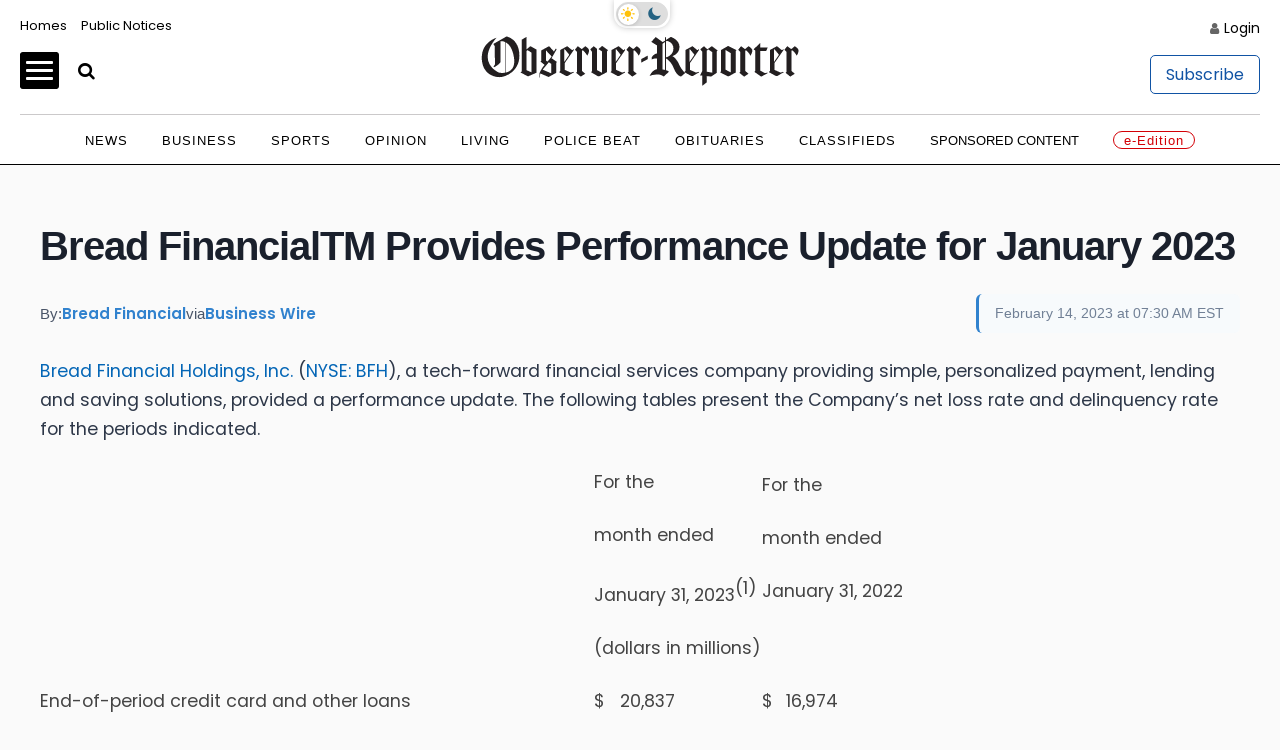

--- FILE ---
content_type: application/javascript; charset=utf-8
request_url: https://fundingchoicesmessages.google.com/f/AGSKWxV-flMivl_tc6iODQfnAa8XN5uiROK8FrqsCjRE9tI-qjSf_qUT8iojv8fU3DfaQo4WSWqKKWqtIPSDcnK9mRmd5wXzpxZyHA65gxfd0z_Efw03fpMWmLR22tv6-ovgdm5J7u-PovZASMtgU-0Bpo0gSpCvwVY8gEVZfzZmeKtt7qnVucJqUg5Zz6s9/_/ads_banner_/showadvertising./adv/lrec_.1d/ads//adclick-
body_size: -1285
content:
window['e1b39322-f30c-490d-a231-8b23635dad6b'] = true;